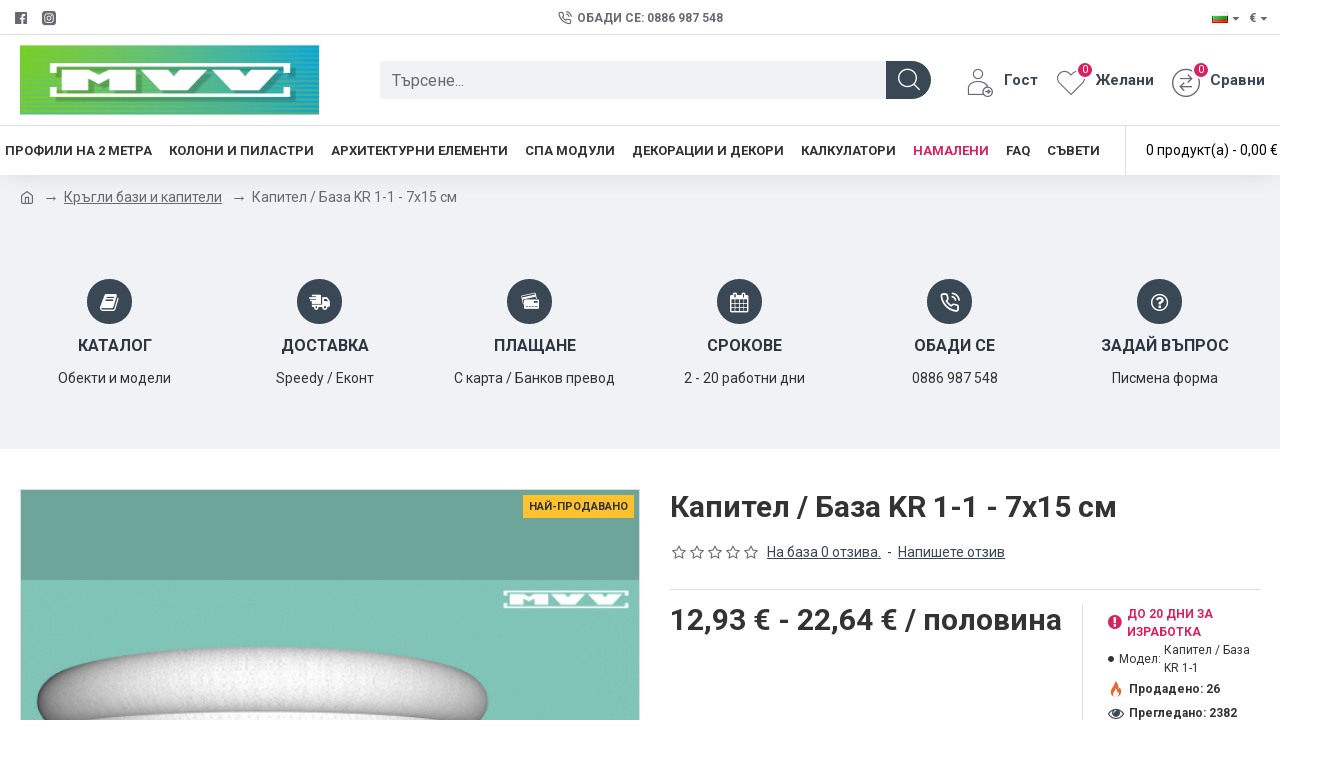

--- FILE ---
content_type: text/javascript
request_url: https://www.dekorativnielementi.eu/catalog/view/javascript/gp/gp.js?v=45643a14
body_size: 165
content:
function gp_up(json, gps) {
	// ct = json['ct'];
	ct = json['st'];

	if (ct == 'theme_default' || ct == 'default') {
		$('h2 .price').html(json['price']);
		$(' .price-tax').html(json['wprice']);

		return;
	}

	if (ct == 'so-furnicom') {

		$('#price-old').html(json['price']);
		$('#price-special').html(json['price']);
		$(' .price-tax').html(gps.text_tax + json['wprice']);

		return;
	}

	if (ct == 'journal2' || ct == 'journal3') {

		$('.product-price').html(json['price']);
		$('.product-tax').html(json['wprice']);

		return;
	}

	if (ct == 'newstore') {
		$('.price-new').html(json['price']);
		$('.product-tax').html(json['wprice']);

		return;
	}

	if (ct == 'pav_shopping_office' || ct == 'pav_moby') {
		$('.price-new').html(json['price']);
		$('.list-unstyled li:first').html(gps.text_tax + ' ' + json['wprice']);

		return;
	}

	if (ct == 'shoppica') {

		$('#product .price').html(json['price']);
		$('$product .price-tax').html(json['wprice']);

		return;
	}

	$('h2 .price').html(json['price']);
	$('.price-tax').html(json['wprice']);
}


--- FILE ---
content_type: application/javascript
request_url: https://www.dekorativnielementi.eu/index.php?route=extension/module/live_product/js&id=1910
body_size: 1758
content:
/*
@name     Live Product
@author   Andrii Burkatskyi, ocmod.space@gmail.com
@version  3.5.1
@link     https://www.opencart.com/index.php?route=marketplace/extension/info&extension_id=36005
@link     https://github.com/ocmod-space/ocmod-live-product
@licence  https://raw.githubusercontent.com/ocmod-space/ocmod-live-product/main/EULA.txt
*/

'use strict';

var g_product_id = String('1910');

var g_duration = Number('50');
var g_log = Boolean(Number('1'));
var g_qt_buttons = Boolean(Number(''));
var g_product_tot = Boolean(Number(''));

var g_content_id = '#product';

var g_price_id = g_content_id + ' ' + '#live-price';
var g_special_id = g_content_id + ' ' + '#live-special';
var g_discount_id = g_content_id + ' ' + '#live-discount';
var g_tax_id = g_content_id + ' ' + '#live-tax';
var g_points_id = g_content_id + ' ' + '#live-points';
var g_reward_id = g_content_id + ' ' + '#live-reward';
var g_option_id = g_content_id + ' ' + '#live-option';

var tag_qt;
var qt;
var refreshQty;

if (g_log) {
    console.log('-- Live Product > Start...');
}

if ($(g_content_id + ' input[name="quantity"]').length) {
    tag_qt = 'input[name="quantity"]';
    qt = $(tag_qt).val();

    if (g_qt_buttons) {
        let prev_qt = Number($(tag_qt).val()) || 1;
        let next_qt;

        refreshQty = setInterval(function () {
            next_qt = Number($(tag_qt).val()) || 1;

            if (isNaN(prev_qt) || isNaN(next_qt)) {
                clearInterval(refreshQty);
            } else {
                if (prev_qt != next_qt) {
                    update();
                }

                prev_qt = next_qt;
            }
        }, 100);
    } else {
        $(document).off('input paste change', tag_qt).on('input paste change', tag_qt, function (ev) {
            update();
        });
    }
} else if ($(g_content_id + ' select[name="quantity"]').length) {
    tag_qt = 'select[name="quantity"]';
    qt = $(tag_qt + ' option:selected').val();

    $(document).off('change', tag_qt).on('change', tag_qt, function (ev) {
        update();
    });
} else if ($(g_content_id + ' [name="quantity"]').length) {
    tag_qt = '[name="quantity"]';
    qt = $(tag_qt).val();

    $(document).off('input paste change', tag_qt).on('input paste change', tag_qt, function (ev) {
        update();
    });
} else {
    qt = 1;
}

var tags_options = [
    '[id^="input-option"] input[type="checkbox"]',
    '[id^="input-option"] input[type="radio"]',
    'select[id^="input-option"]',
];

$(document).off('change', tags_options.join(',')).on('change', tags_options.join(','), function (ev) {
    update();
});

$(document).ready(function () {
    // Force update product price after page onload
    if (qt) {
        update();
    }
});

function update() {
    var url = 'index.php?route=extension/module/live_product&id=' + g_product_id;
    var tags_post_data = [
        g_content_id + ' [id^="input-option"] input[type="checkbox"]:checked',
        g_content_id + ' [id^="input-option"] input[type="radio"]:checked',
        g_content_id + ' select[id^="input-option"]',
        g_content_id + ' input[type="hidden"]',
        g_content_id + ' input[type="number"]',
        g_content_id + ' input[type="text"]',
        g_content_id + ' [name="quantity"]',
    ];

    var data = $(tags_post_data.join(','));

    $.ajax({
        type: 'POST',
        url: url,
        data: data,
        dataType: 'json',
        beforeSend: function () { },
        complete: function () { tags_post_data = null; },
        success: function (json) {
            if (json.success) {
                showSummary(json);
                showOptions(json);

                if (g_log) {
                    console.log('-- Live Product > ajax response:');
                    console.dir(json);
                }
            } else {
                if (g_log) {
                    console.log('-- Live Product > something wrong:');
                    console.dir(json);
                }
            }
        },
        error: function (error) {
            console.log('-- Live Product > ajax error:');
            console.dir(error);
        }
    });
};


// Update summary info on product page
function showSummary(json) {
    showEl('.product-price', json.product.price);

    if (json.product.special) {
        showEl(g_special_id, json.product.special);
    }

    if (json.product.extax) {
        showEl(g_tax_id, json.product.extax);
    }

    if (json.product.reward) {
        showEl(g_reward_id, json.product.reward);
    }

    if (json.product.points) {
        showEl(g_points_id, json.product.points);
    }

    if (json.product.discounts) {
        for (let qt in json.product.discounts) {
            showEl(g_discount_id + '-' + qt, json.product.discounts[qt]);
        }

        if (json.product.d_qt) {
            $(g_content_id + ' [id^="' + 'live-discount' + '-"]')
                .css('font-weight', 'normal')
                .css('color', 'inherit');
            $(g_discount_id + '-' + json.product.d_qt)
                .css('font-weight', 'bold')
                .css('color', 'red');
        } else {
            $(g_content_id + ' [id^="' + 'live-discount' + ' - "]')
                .css('font-weight', 'normal')
                .css('color', 'inherit');
        }
    }
}

// Show available options on product page
function showOptions(json) {
    if (json.product.options) {
        // IE11 fix: json.product.options.forEach(option => {
        [].forEach.call(json.product.options, function (option) {
            if (option.type == 'checkbox' || option.type == 'radio' || option.type == 'select') {
                let option_id = option.product_option_id;
                let option_type = option.type;

                // IE11 fix: option.product_option_value.forEach(option_value => {
                [].forEach.call(option.product_option_value, function (option_value) {
                    let id = g_option_id + '-' + option_id + '-' + option_value.product_option_value_id;
                    let text = '';

                    // text = option_value._price ? '(' + option_value._price + ')' : text;
                    text = option_value.price ? '(' + option_value.price + ')' : text;
                    text = (option_type == 'select') ? [option_value.name, text].join(' ') : text;

                    showEl(id, text);
                });
            }
        });
    }
}

function showEl(el, content) {
    if (content && $(el).length) {
        if (content != $(el).html()) {
            $(el).fadeOut(0, function () {
                $(this)
                    .html(content)
                    .fadeIn(g_duration);
            });
        }
    } else {
        $(el).fadeOut(g_duration, function () {
            $(this).empty();
        });
    }
}

function htmlDecode(value) {
    return $("<textarea/>")
        .html(value)
        .text();
}